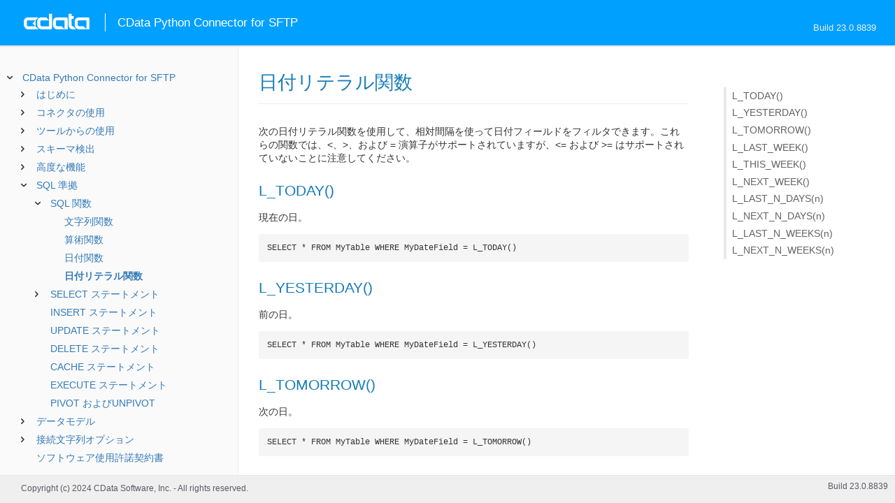

--- FILE ---
content_type: text/html
request_url: https://cdn.cdata.com/help/SFJ/jp/py/pg_dateliteralfunctions.htm
body_size: 2308
content:
  

  
<!DOCTYPE html><html>
<head>
  <meta http-equiv="Content-Type" content="text/html; charset=utf-8" />
  	<link rel="shortcut icon" href="/favicon.ico" type="image/x-icon">
	<link rel="icon" href="/favicon.ico" type="image/x-icon">
    
  
  <title>CData Python Connector for SFTP - 日付リテラル関数</title>
  <meta name="viewport" content="width=device-width, initial-scale=1">
	<meta name="description" 	content="CData Python Connector for SFTP - RSBFTP - 日付リテラル関数: " />
	<meta name="author" 		content="www.cdata.co.jp"> 
	<meta name="generator" 		content="日付リテラル関数 (CData Python Connector for SFTP  [SFMJ-A Build 8839]);">
	

    <meta http-equiv="X-UA-Compatible" content="IE=edge" >
    <!--if it works on the readme.htm file-->          <link rel="stylesheet" type="text/css" href="../lib/bootstrap/bootstrap.min.css"/> 
      <link rel="stylesheet" type="text/css" href="../lib/syntaxhighlighter-3.0.83/styles/shCore.css" />
      <link rel="stylesheet" type="text/css" href="../lib/syntaxhighlighter-3.0.83/styles/shThemeDefault.css" />
      <link rel="stylesheet" type="text/css" href="help.css" />
      <link rel="stylesheet" type="text/css" href="../lib/tree.css" />
      
       <!-- CData Tracking Info -->      
      
      
            <!-- Google Tag Manager -->      <script>(function(w,d,s,l,i){w[l]=w[l]||[];w[l].push({'gtm.start':
        new Date().getTime(),event:'gtm.js'});var f=d.getElementsByTagName(s)[0],
        j=d.createElement(s),dl=l!='dataLayer'?'&l='+l:'';j.async=true;j.src=
        'https://www.googletagmanager.com/gtm.js?id='+i+dl;f.parentNode.insertBefore(j,f);
        })(window,document,'script','dataLayer','GTM-PDNQ38N');</script>
      <!-- End Google Tag Manager -->      
    </head>
<body>
	
  <div class="header">
    
    <div id="whlogo">&nbsp;</div>
    
    <div id='whheader'>
    	<h1>CData Python Connector for SFTP</h1>

    	<span class="phones">Build 23.0.8839</span>
    	</div>
    <div id="hamburger-menu"></div>
  </div>
    <div border="0" cellpadding="0" cellspacing="0" id="whlayout">
        
        <div id="whcontent">
        <!-- TABLE OF CONTENTS -->            <div height="100%" id=whleftcol width='1%' > 
 
                <div id='whsizer' style='width:340px;'>
        
                </div>
            </div>
        <!-- /TABLE OF CONTENTS -->    
        <div id="whrightcol">
				<div style='margin:0; padding:0;'>
						
						<div id=newver style='display:none;'></div>
				</div>
				
				<div id=whiframe>
					
                            
					<! -- BEGIN CONTENT -->					<div id="wrapper">
						<div id="content">
							<h1 id="default">日付リテラル関数</h1>
              <!-- <span id=whtitle>
              &prodname; - Build &prod.vermaj;.&prod.vermin;.&prod:verint;
              </span> -->




    <div class="chapter_content" id="pg_dateliteralfunctions">

<p>次の日付リテラル関数を使用して、相対間隔を使って日付フィールドをフィルタできます。これらの関数では、&lt;、&gt;、および = 演算子がサポートされていますが、&lt;= および &gt;= はサポートされていないことに注意してください。


<h2>L_TODAY()</h2>
</p>

<p>現在の日。
<br/><pre lang="">  SELECT * FROM MyTable WHERE MyDateField = L_TODAY()</pre>



<h2>L_YESTERDAY()</h2>
</p>

<p>前の日。
<br/><pre lang="">  SELECT * FROM MyTable WHERE MyDateField = L_YESTERDAY()</pre>



<h2>L_TOMORROW()</h2>
</p>

<p>次の日。
<br/><pre lang="">  SELECT * FROM MyTable WHERE MyDateField = L_TOMORROW()</pre>



<h2>L_LAST_WEEK()</h2>
</p>

<p>前の週のすべての日。
<br/><pre lang="">  SELECT * FROM MyTable WHERE MyDateField = L_LAST_WEEK()</pre>



<h2>L_THIS_WEEK()</h2>
</p>

<p>現在の週のすべての日。
<br/><pre lang="">  SELECT * FROM MyTable WHERE MyDateField = L_THIS_WEEK()</pre>



<h2>L_NEXT_WEEK()</h2>
</p>

<p>次の週のすべての日。
<br/><pre lang="">  SELECT * FROM MyTable WHERE MyDateField = L_NEXT_WEEK()</pre>

<b>以下も利用可能です：</b>
	<ul><li>L_LAST/L_THIS/L_NEXT MONTH
		</li><li>L_LAST/L_THIS/L_NEXT QUARTER
		</li><li>L_LAST/L_THIS/L_NEXT YEAR
	</li></ul>


<h2>L_LAST_N_DAYS(n)</h2>
</p>

<p>現在の日を除く過去n 日。
<br/><pre lang="">  SELECT * FROM MyTable WHERE MyDateField = L_LAST_N_DAYS(3)</pre>



<h2>L_NEXT_N_DAYS(n)</h2>
</p>

<p>現在の日を含む次のn 日。
<br/><pre lang="">  SELECT * FROM MyTable WHERE MyDateField = L_NEXT_N_DAYS(3)</pre>


<b>以下も利用可能です：</b>
	<ul><li>L_LAST/L_NEXT_90_DAYS
	</li></ul>



<h2>L_LAST_N_WEEKS(n)</h2>
</p>

<p>現在の週のn 週前から始まり、前の週で終わる、すべての週のすべての日。
<br/><pre lang="">  SELECT * FROM MyTable WHERE MyDateField = L_LAST_N_WEEKS(3)</pre>



<h2>L_NEXT_N_WEEKS(n)</h2>
</p>

<p>次の週から始まり、n 週後に終わる、すべての週のすべての日。
<br/><pre lang="">  SELECT * FROM MyTable WHERE MyDateField = L_NEXT_N_WEEKS(3)</pre>


<b>以下も利用可能です：</b>
	<ul><li>L_LAST/L_NEXT_N_MONTHS(n)
		</li><li>L_LAST/L_NEXT_N_QUARTERS(n)
		</li><li>L_LAST/L_NEXT_N_YEARS(n)
	</li></ul>
</p>

    </div>

  
				</p>
					<!-- <div style="width:450px;"><tbody><div><td>&;nbsp;</td></div></tbody></div> -->				</div>	
			</div>
			<div class="right-table-of-contents" id="table-of-contents"></div>
		<!-- END CONTENT -->	
	</div>
            </div>
        </div>
        <div>

				<div id='whfooter'>
					<div class=content>
            						Copyright (c) 2024 CData Software, Inc. - All rights reserved.
            
            
						<div class='build'>Build 23.0.8839</div>
					</div>&nbsp;
				</div>
        </div>
    </div>
	
			<script type="text/javascript" src="../lib/jquery-3.5.1.min.js"></script>
		<script type="text/javascript" src="../lib/syntaxhighlighter-3.0.83/scripts/XRegExp.js"></script>	
		<script type="text/javascript" src="../lib/syntaxhighlighter-3.0.83/scripts/shCore.js"></script>
		<script type="text/javascript" src="../lib/syntaxhighlighter-3.0.83/scripts/shAutoloader.js"></script>
		<script type="text/javascript" src="../lib/bootstrap/bootstrap.min.js"></script>
		<script type="text/javascript" src="../lib/toc-dist.js"></script>
		<script type="text/javascript" src="../lib/help.js"></script>
	
	
	<script defer src="https://static.cloudflareinsights.com/beacon.min.js/vcd15cbe7772f49c399c6a5babf22c1241717689176015" integrity="sha512-ZpsOmlRQV6y907TI0dKBHq9Md29nnaEIPlkf84rnaERnq6zvWvPUqr2ft8M1aS28oN72PdrCzSjY4U6VaAw1EQ==" data-cf-beacon='{"version":"2024.11.0","token":"a8bd74d4ba2f4be4ace93132620a7cc6","server_timing":{"name":{"cfCacheStatus":true,"cfEdge":true,"cfExtPri":true,"cfL4":true,"cfOrigin":true,"cfSpeedBrain":true},"location_startswith":null}}' crossorigin="anonymous"></script>
</body></html>









--- FILE ---
content_type: text/html
request_url: https://cdn.cdata.com/help/SFJ/jp/py/_toc.htm
body_size: 1968
content:

































<!--if it works on the readme.htm file-->

        
        
    


<div id="whtoc" style="display:none;">

<!--  BEGIN TOC CONTENT -->
<UL >


  <LI class="expanded">
  <a href="default.htm">CData Python Connector for SFTP</a>

  <UL>








  
    <LI>
      <a href="pg_startintropy.htm">はじめに</a>





  <UL>




  
    <LI>
      <a href="pg_pyinstallation.htm"> パッケージのインストール</a>








  
    <LI>
      <a href="pg_connectionpy.htm"> 接続の確立</a>








  
    <LI>
      <a href="pg_changelog.htm"> 変更履歴</a>








  </UL>

  
    <LI>
      <a href="pg_usagepy.htm">コネクタの使用</a>





  <UL>




  
    <LI>
      <a href="pg_usagescriptconnectpy.htm"> 接続</a>








  
    <LI>
      <a href="pg_usagescriptquerypy.htm"> データのクエリ</a>








  
    <LI>
      <a href="pg_usagescriptupdatepy.htm"> データの変更</a>








  
    <LI>
      <a href="pg_usagescriptprocpy.htm"> ストアドプロシージャの呼び出し</a>








  </UL>

  
    <LI>
      <a href="pg_usagetoolsintropy.htm">ツールからの使用</a>





  <UL>




  
    <LI>
      <a href="pg_usageORMintropy.htm"> SQLAlchemy から</a>





  <UL>




  
    <LI>
      <a href="pg_usageORMconnectpy.htm"> 接続</a>








  
    <LI>
      <a href="pg_usageORMreflectpy.htm"> メタデータの反映</a>








  
    <LI>
      <a href="pg_usageORMquerypy.htm"> データのクエリ</a>





  <UL>




  
    <LI>
      <a href="pg_usageORMjoinspy.htm"> Executing JOINs</a>








  
    <LI>
      <a href="pg_usageORMotherpy.htm"> Other SQL Clauses</a>








  
    <LI>
      <a href="pg_usageORMaggpy.htm"> Aggregate Functions</a>








  </UL>

  
    <LI>
      <a href="pg_usageORMupdatepy.htm"> データの変更</a>








  </UL>

  
    <LI>
      <a href="pg_usagetoolspandaspy.htm"> Pandas から</a>








  
    <LI>
      <a href="pg_usagetoolsmatplotlibpy.htm"> Matplotlib から</a>








  
    <LI>
      <a href="pg_usagetoolspetlpy.htm"> Petl から</a>








  </UL>

  
    <LI>
      <a href="pg_systemtablesintropy.htm">スキーマ検出</a>





  <UL>




  
    <LI>
      <a href="pg_systemtablespy.htm"> テーブルとビュー</a>








  
    <LI>
      <a href="pg_systemcolumnspy.htm"> カラム</a>








  
    <LI>
      <a href="pg_systemprocspy.htm"> プロシージャ</a>








  </UL>

  
    <LI>
      <a href="pg_advancedfeatures.htm">高度な機能</a>





  <UL>




  
    <LI>
      <a href="pg_userviews.htm"> ユーザー定義ビュー</a>








  
    <LI>
      <a href="pg_advancedproxy.htm"> ファイアウォールとプロキシ</a>








  
    <LI>
      <a href="pg_caching.htm"> データのキャッシュ</a>





  <UL>




  
    <LI>
      <a href="pg_workings.htm">キャッシュ接続の設定</a>








  
    <LI>
      <a href="pg_cacheAutomatically.htm">データの自動キャッシュ</a>








  
    <LI>
      <a href="pg_cacheExplicitly.htm">明示的なデータのキャッシュ</a>








  
    <LI>
      <a href="pg_cachedatatypemapping.htm">データ型マッピング</a>








  </UL>

  
    <LI>
      <a href="pg_advancedqueryproc.htm"> クエリ処理</a>








  
    <LI>
      <a href="pg_advancedlogging.htm"> ログ</a>








  </UL>

  
    <LI>
      <a href="pg_overview.htm">SQL 準拠</a>





  <UL>




  
    <LI>
      <a href="pg_sqlfunctions.htm"> SQL 関数</a>





  <UL>




  
    <LI>
      <a href="pg_sqlstringfunctions.htm"> 文字列関数</a>








  
    <LI>
      <a href="pg_sqlmathfunctions.htm"> 算術関数</a>








  
    <LI>
      <a href="pg_sqldatefunctions.htm"> 日付関数</a>








  
    <LI>
      <a href="pg_dateliteralfunctions.htm">日付リテラル関数</a>








  </UL>

  
    <LI>
      <a href="pg_select.htm">SELECT ステートメント</a>





  <UL>




  
    <LI>
      <a href="pg_sfagg.htm">集計関数</a>








  
    <LI>
      <a href="pg_sfjoin.htm">JOIN クエリ</a>








  
    <LI>
      <a href="pg_window.htm">Window 関数</a>








  
    <LI>
      <a href="pg_tablevaluedfunctions.htm">テーブル値関数</a>








  </UL>

  
    <LI>
      <a href="pg_insert.htm">INSERT ステートメント</a>








  
    <LI>
      <a href="pg_update.htm">UPDATE ステートメント</a>








  
    <LI>
      <a href="pg_delete.htm">DELETE ステートメント</a>








  
    <LI>
      <a href="pg_cache.htm">CACHE ステートメント</a>








  
    <LI>
      <a href="pg_exec.htm">EXECUTE ステートメント</a>








  
    <LI>
      <a href="pg_pivotunpivot.htm">PIVOT およびUNPIVOT</a>








  </UL>

  
    <LI>
      <a href="pg_datamodel.htm">データモデル</a>





  <UL>




  
    <LI>
      <a href="pg_alltables.htm"> テーブル</a>





  <UL>




  
    <LI>
      <a href="pg_table-root.htm"> Root</a>








  </UL>

  
    <LI>
      <a href="pg_allsps.htm"> ストアドプロシージャ</a>





  <UL>




  
    <LI>
      <a href="pg_sp-deletefile.htm">DeleteFile</a>








  
    <LI>
      <a href="pg_sp-download.htm">Download</a>








  
    <LI>
      <a href="pg_sp-movefile.htm">MoveFile</a>








  
    <LI>
      <a href="pg_sp-renamefile.htm">RenameFile</a>








  
    <LI>
      <a href="pg_sp-upload.htm">Upload</a>








  </UL>

  
    <LI>
      <a href="pg_allsystables.htm"> システムテーブル</a>





  <UL>




  
    <LI>
      <a href="pg_table-syscatalogs.htm">sys_catalogs</a>








  
    <LI>
      <a href="pg_table-sysschemas.htm">sys_schemas</a>








  
    <LI>
      <a href="pg_table-systables.htm">sys_tables</a>








  
    <LI>
      <a href="pg_table-systablecolumns.htm">sys_tablecolumns</a>








  
    <LI>
      <a href="pg_table-sysprocedures.htm">sys_procedures</a>








  
    <LI>
      <a href="pg_table-sysprocedureparameters.htm">sys_procedureparameters</a>








  
    <LI>
      <a href="pg_table-syskeycolumns.htm">sys_keycolumns</a>








  
    <LI>
      <a href="pg_table-foreignkeys.htm">sys_foreignkeys</a>








  
    <LI>
      <a href="pg_table-primarykeys.htm">sys_primarykeys</a>








  
    <LI>
      <a href="pg_table-sysindexes.htm">sys_indexes</a>








  
    <LI>
      <a href="pg_table-sysconnectionprops.htm">sys_connection_props</a>








  
    <LI>
      <a href="pg_table-syssqlinfo.htm">sys_sqlinfo</a>








  
    <LI>
      <a href="pg_table-sysidentity.htm">sys_identity</a>







  </UL>

  </UL>





  <LI>
    <a href="Connection.htm">接続文字列オプション</a>
  
  <UL>






<li>
<a href="RSBFTP_c_Authentication.htm">Authentication</a>
<UL>
		
<LI>

<a href="RSBFTP_p_TableDepth.htm">TableDepth</a>



		
<LI>

<a href="RSBFTP_p_RemoteHost.htm">RemoteHost</a>



		
<LI>

<a href="RSBFTP_p_RemotePath.htm">RemotePath</a>



		
<LI>

<a href="RSBFTP_p_User.htm">User</a>



		
<LI>

<a href="RSBFTP_p_Password.htm">Password</a>



		
<LI>

<a href="RSBFTP_p_RemotePort.htm">RemotePort</a>



		
<LI>

<a href="RSBFTP_p_Passive.htm">Passive</a>


</UL>




<li>
<a href="RSBFTP_c_SSH.htm">SSH</a>
<UL>
		
<LI>

<a href="RSBFTP_p_SSHAuthMode.htm">SSHAuthMode</a>



		
<LI>

<a href="RSBFTP_p_SSHClientCert.htm">SSHClientCert</a>



		
<LI>

<a href="RSBFTP_p_SSHClientCertPassword.htm">SSHClientCertPassword</a>



		
<LI>

<a href="RSBFTP_p_SSHClientCertSubject.htm">SSHClientCertSubject</a>



		
<LI>

<a href="RSBFTP_p_SSHClientCertType.htm">SSHClientCertType</a>



		
<LI>

<a href="RSBFTP_p_SSHServerFingerprint.htm">SSHServerFingerprint</a>


</UL>




<li>
<a href="RSBFTP_c_Firewall.htm">Firewall</a>
<UL>
		
<LI>

<a href="RSBFTP_p_FirewallType.htm">FirewallType</a>



		
<LI>

<a href="RSBFTP_p_FirewallServer.htm">FirewallServer</a>



		
<LI>

<a href="RSBFTP_p_FirewallPort.htm">FirewallPort</a>



		
<LI>

<a href="RSBFTP_p_FirewallUser.htm">FirewallUser</a>



		
<LI>

<a href="RSBFTP_p_FirewallPassword.htm">FirewallPassword</a>


</UL>




<li>
<a href="RSBFTP_c_Logging.htm">Logging</a>
<UL>
		
<LI>

<a href="RSBFTP_p_Logfile.htm">Logfile</a>



		
<LI>

<a href="RSBFTP_p_Verbosity.htm">Verbosity</a>



		
<LI>

<a href="RSBFTP_p_LogModules.htm">LogModules</a>



		
<LI>

<a href="RSBFTP_p_MaxLogFileSize.htm">MaxLogFileSize</a>



		
<LI>

<a href="RSBFTP_p_MaxLogFileCount.htm">MaxLogFileCount</a>


</UL>




<li>
<a href="RSBFTP_c_Schema.htm">Schema</a>
<UL>
		
<LI>

<a href="RSBFTP_p_Location.htm">Location</a>



		
<LI>

<a href="RSBFTP_p_BrowsableSchemas.htm">BrowsableSchemas</a>



		
<LI>

<a href="RSBFTP_p_Tables.htm">Tables</a>



		
<LI>

<a href="RSBFTP_p_Views.htm">Views</a>


</UL>




<li>
<a href="RSBFTP_c_Caching.htm">Caching</a>
<UL>
		
<LI>

<a href="RSBFTP_p_AutoCache.htm">AutoCache</a>



		
<LI>

<a href="RSBFTP_p_CacheProvider.htm">CacheProvider</a>



		
<LI>

<a href="RSBFTP_p_CacheDriver.htm">CacheDriver</a>



		
<LI>

<a href="RSBFTP_p_CacheConnection.htm">CacheConnection</a>



		
<LI>

<a href="RSBFTP_p_CacheLocation.htm">CacheLocation</a>



		
<LI>

<a href="RSBFTP_p_CacheTolerance.htm">CacheTolerance</a>



		
<LI>

<a href="RSBFTP_p_Offline.htm">Offline</a>



		
<LI>

<a href="RSBFTP_p_CacheMetadata.htm">CacheMetadata</a>


</UL>




<li>
<a href="RSBFTP_c_Miscellaneous.htm">Miscellaneous</a>
<UL>
		
<LI>

<a href="RSBFTP_p_FileRetrievalDepth.htm">FileRetrievalDepth</a>



		
<LI>

<a href="RSBFTP_p_IncludeHiddenFiles.htm">IncludeHiddenFiles</a>



		
<LI>

<a href="RSBFTP_p_MaxRows.htm">MaxRows</a>



		
<LI>

<a href="RSBFTP_p_Other.htm">Other</a>



		
<LI>

<a href="RSBFTP_p_PseudoColumns.htm">PseudoColumns</a>



		
<LI>

<a href="RSBFTP_p_Readonly.htm">Readonly</a>



		
<LI>

<a href="RSBFTP_p_RTK.htm">RTK</a>



		
<LI>

<a href="RSBFTP_p_Timeout.htm">Timeout</a>



		
<LI>

<a href="RSBFTP_p_UseMLSD.htm">UseMLSD</a>



		
<LI>

<a href="RSBFTP_p_UserDefinedViews.htm">UserDefinedViews</a>



		
<LI>

<a href="RSBFTP_p_UseSimpleNames.htm">UseSimpleNames</a>


</UL>












	</UL>



  <LI>

    <a href="license.htm">ソフトウェア使用許諾契約書</a>




</UL>

<!-- END TOC CONTENT -->

</div>            

--- FILE ---
content_type: text/plain
request_url: https://c.6sc.co/?m=1
body_size: 2
content:
6suuid=8aaa3717043e1300d9927269a600000025743100